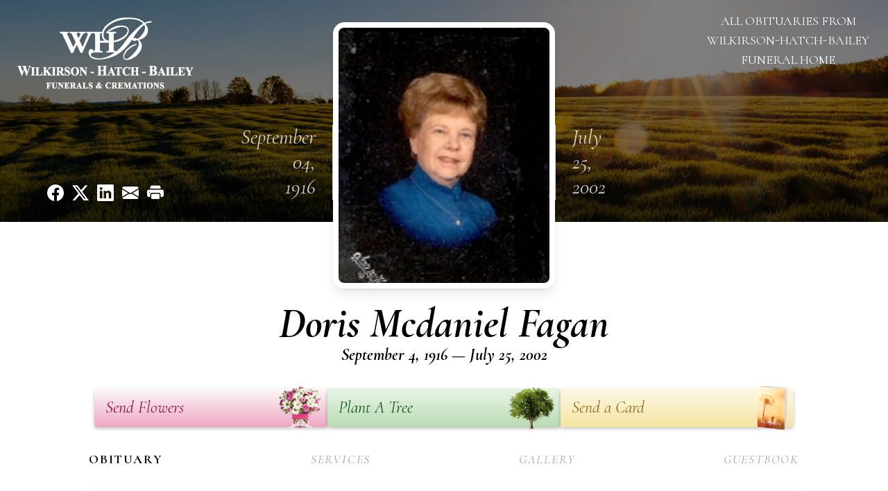

--- FILE ---
content_type: text/html; charset=utf-8
request_url: https://www.google.com/recaptcha/enterprise/anchor?ar=1&k=6LefW04qAAAAAPIBa40rIGg-nQirKL2uq-Y0q3Cv&co=aHR0cHM6Ly93d3cud2hiZmFtaWx5LmNvbTo0NDM.&hl=en&type=image&v=PoyoqOPhxBO7pBk68S4YbpHZ&theme=light&size=invisible&badge=bottomright&anchor-ms=20000&execute-ms=30000&cb=8fbezgwge4o6
body_size: 48788
content:
<!DOCTYPE HTML><html dir="ltr" lang="en"><head><meta http-equiv="Content-Type" content="text/html; charset=UTF-8">
<meta http-equiv="X-UA-Compatible" content="IE=edge">
<title>reCAPTCHA</title>
<style type="text/css">
/* cyrillic-ext */
@font-face {
  font-family: 'Roboto';
  font-style: normal;
  font-weight: 400;
  font-stretch: 100%;
  src: url(//fonts.gstatic.com/s/roboto/v48/KFO7CnqEu92Fr1ME7kSn66aGLdTylUAMa3GUBHMdazTgWw.woff2) format('woff2');
  unicode-range: U+0460-052F, U+1C80-1C8A, U+20B4, U+2DE0-2DFF, U+A640-A69F, U+FE2E-FE2F;
}
/* cyrillic */
@font-face {
  font-family: 'Roboto';
  font-style: normal;
  font-weight: 400;
  font-stretch: 100%;
  src: url(//fonts.gstatic.com/s/roboto/v48/KFO7CnqEu92Fr1ME7kSn66aGLdTylUAMa3iUBHMdazTgWw.woff2) format('woff2');
  unicode-range: U+0301, U+0400-045F, U+0490-0491, U+04B0-04B1, U+2116;
}
/* greek-ext */
@font-face {
  font-family: 'Roboto';
  font-style: normal;
  font-weight: 400;
  font-stretch: 100%;
  src: url(//fonts.gstatic.com/s/roboto/v48/KFO7CnqEu92Fr1ME7kSn66aGLdTylUAMa3CUBHMdazTgWw.woff2) format('woff2');
  unicode-range: U+1F00-1FFF;
}
/* greek */
@font-face {
  font-family: 'Roboto';
  font-style: normal;
  font-weight: 400;
  font-stretch: 100%;
  src: url(//fonts.gstatic.com/s/roboto/v48/KFO7CnqEu92Fr1ME7kSn66aGLdTylUAMa3-UBHMdazTgWw.woff2) format('woff2');
  unicode-range: U+0370-0377, U+037A-037F, U+0384-038A, U+038C, U+038E-03A1, U+03A3-03FF;
}
/* math */
@font-face {
  font-family: 'Roboto';
  font-style: normal;
  font-weight: 400;
  font-stretch: 100%;
  src: url(//fonts.gstatic.com/s/roboto/v48/KFO7CnqEu92Fr1ME7kSn66aGLdTylUAMawCUBHMdazTgWw.woff2) format('woff2');
  unicode-range: U+0302-0303, U+0305, U+0307-0308, U+0310, U+0312, U+0315, U+031A, U+0326-0327, U+032C, U+032F-0330, U+0332-0333, U+0338, U+033A, U+0346, U+034D, U+0391-03A1, U+03A3-03A9, U+03B1-03C9, U+03D1, U+03D5-03D6, U+03F0-03F1, U+03F4-03F5, U+2016-2017, U+2034-2038, U+203C, U+2040, U+2043, U+2047, U+2050, U+2057, U+205F, U+2070-2071, U+2074-208E, U+2090-209C, U+20D0-20DC, U+20E1, U+20E5-20EF, U+2100-2112, U+2114-2115, U+2117-2121, U+2123-214F, U+2190, U+2192, U+2194-21AE, U+21B0-21E5, U+21F1-21F2, U+21F4-2211, U+2213-2214, U+2216-22FF, U+2308-230B, U+2310, U+2319, U+231C-2321, U+2336-237A, U+237C, U+2395, U+239B-23B7, U+23D0, U+23DC-23E1, U+2474-2475, U+25AF, U+25B3, U+25B7, U+25BD, U+25C1, U+25CA, U+25CC, U+25FB, U+266D-266F, U+27C0-27FF, U+2900-2AFF, U+2B0E-2B11, U+2B30-2B4C, U+2BFE, U+3030, U+FF5B, U+FF5D, U+1D400-1D7FF, U+1EE00-1EEFF;
}
/* symbols */
@font-face {
  font-family: 'Roboto';
  font-style: normal;
  font-weight: 400;
  font-stretch: 100%;
  src: url(//fonts.gstatic.com/s/roboto/v48/KFO7CnqEu92Fr1ME7kSn66aGLdTylUAMaxKUBHMdazTgWw.woff2) format('woff2');
  unicode-range: U+0001-000C, U+000E-001F, U+007F-009F, U+20DD-20E0, U+20E2-20E4, U+2150-218F, U+2190, U+2192, U+2194-2199, U+21AF, U+21E6-21F0, U+21F3, U+2218-2219, U+2299, U+22C4-22C6, U+2300-243F, U+2440-244A, U+2460-24FF, U+25A0-27BF, U+2800-28FF, U+2921-2922, U+2981, U+29BF, U+29EB, U+2B00-2BFF, U+4DC0-4DFF, U+FFF9-FFFB, U+10140-1018E, U+10190-1019C, U+101A0, U+101D0-101FD, U+102E0-102FB, U+10E60-10E7E, U+1D2C0-1D2D3, U+1D2E0-1D37F, U+1F000-1F0FF, U+1F100-1F1AD, U+1F1E6-1F1FF, U+1F30D-1F30F, U+1F315, U+1F31C, U+1F31E, U+1F320-1F32C, U+1F336, U+1F378, U+1F37D, U+1F382, U+1F393-1F39F, U+1F3A7-1F3A8, U+1F3AC-1F3AF, U+1F3C2, U+1F3C4-1F3C6, U+1F3CA-1F3CE, U+1F3D4-1F3E0, U+1F3ED, U+1F3F1-1F3F3, U+1F3F5-1F3F7, U+1F408, U+1F415, U+1F41F, U+1F426, U+1F43F, U+1F441-1F442, U+1F444, U+1F446-1F449, U+1F44C-1F44E, U+1F453, U+1F46A, U+1F47D, U+1F4A3, U+1F4B0, U+1F4B3, U+1F4B9, U+1F4BB, U+1F4BF, U+1F4C8-1F4CB, U+1F4D6, U+1F4DA, U+1F4DF, U+1F4E3-1F4E6, U+1F4EA-1F4ED, U+1F4F7, U+1F4F9-1F4FB, U+1F4FD-1F4FE, U+1F503, U+1F507-1F50B, U+1F50D, U+1F512-1F513, U+1F53E-1F54A, U+1F54F-1F5FA, U+1F610, U+1F650-1F67F, U+1F687, U+1F68D, U+1F691, U+1F694, U+1F698, U+1F6AD, U+1F6B2, U+1F6B9-1F6BA, U+1F6BC, U+1F6C6-1F6CF, U+1F6D3-1F6D7, U+1F6E0-1F6EA, U+1F6F0-1F6F3, U+1F6F7-1F6FC, U+1F700-1F7FF, U+1F800-1F80B, U+1F810-1F847, U+1F850-1F859, U+1F860-1F887, U+1F890-1F8AD, U+1F8B0-1F8BB, U+1F8C0-1F8C1, U+1F900-1F90B, U+1F93B, U+1F946, U+1F984, U+1F996, U+1F9E9, U+1FA00-1FA6F, U+1FA70-1FA7C, U+1FA80-1FA89, U+1FA8F-1FAC6, U+1FACE-1FADC, U+1FADF-1FAE9, U+1FAF0-1FAF8, U+1FB00-1FBFF;
}
/* vietnamese */
@font-face {
  font-family: 'Roboto';
  font-style: normal;
  font-weight: 400;
  font-stretch: 100%;
  src: url(//fonts.gstatic.com/s/roboto/v48/KFO7CnqEu92Fr1ME7kSn66aGLdTylUAMa3OUBHMdazTgWw.woff2) format('woff2');
  unicode-range: U+0102-0103, U+0110-0111, U+0128-0129, U+0168-0169, U+01A0-01A1, U+01AF-01B0, U+0300-0301, U+0303-0304, U+0308-0309, U+0323, U+0329, U+1EA0-1EF9, U+20AB;
}
/* latin-ext */
@font-face {
  font-family: 'Roboto';
  font-style: normal;
  font-weight: 400;
  font-stretch: 100%;
  src: url(//fonts.gstatic.com/s/roboto/v48/KFO7CnqEu92Fr1ME7kSn66aGLdTylUAMa3KUBHMdazTgWw.woff2) format('woff2');
  unicode-range: U+0100-02BA, U+02BD-02C5, U+02C7-02CC, U+02CE-02D7, U+02DD-02FF, U+0304, U+0308, U+0329, U+1D00-1DBF, U+1E00-1E9F, U+1EF2-1EFF, U+2020, U+20A0-20AB, U+20AD-20C0, U+2113, U+2C60-2C7F, U+A720-A7FF;
}
/* latin */
@font-face {
  font-family: 'Roboto';
  font-style: normal;
  font-weight: 400;
  font-stretch: 100%;
  src: url(//fonts.gstatic.com/s/roboto/v48/KFO7CnqEu92Fr1ME7kSn66aGLdTylUAMa3yUBHMdazQ.woff2) format('woff2');
  unicode-range: U+0000-00FF, U+0131, U+0152-0153, U+02BB-02BC, U+02C6, U+02DA, U+02DC, U+0304, U+0308, U+0329, U+2000-206F, U+20AC, U+2122, U+2191, U+2193, U+2212, U+2215, U+FEFF, U+FFFD;
}
/* cyrillic-ext */
@font-face {
  font-family: 'Roboto';
  font-style: normal;
  font-weight: 500;
  font-stretch: 100%;
  src: url(//fonts.gstatic.com/s/roboto/v48/KFO7CnqEu92Fr1ME7kSn66aGLdTylUAMa3GUBHMdazTgWw.woff2) format('woff2');
  unicode-range: U+0460-052F, U+1C80-1C8A, U+20B4, U+2DE0-2DFF, U+A640-A69F, U+FE2E-FE2F;
}
/* cyrillic */
@font-face {
  font-family: 'Roboto';
  font-style: normal;
  font-weight: 500;
  font-stretch: 100%;
  src: url(//fonts.gstatic.com/s/roboto/v48/KFO7CnqEu92Fr1ME7kSn66aGLdTylUAMa3iUBHMdazTgWw.woff2) format('woff2');
  unicode-range: U+0301, U+0400-045F, U+0490-0491, U+04B0-04B1, U+2116;
}
/* greek-ext */
@font-face {
  font-family: 'Roboto';
  font-style: normal;
  font-weight: 500;
  font-stretch: 100%;
  src: url(//fonts.gstatic.com/s/roboto/v48/KFO7CnqEu92Fr1ME7kSn66aGLdTylUAMa3CUBHMdazTgWw.woff2) format('woff2');
  unicode-range: U+1F00-1FFF;
}
/* greek */
@font-face {
  font-family: 'Roboto';
  font-style: normal;
  font-weight: 500;
  font-stretch: 100%;
  src: url(//fonts.gstatic.com/s/roboto/v48/KFO7CnqEu92Fr1ME7kSn66aGLdTylUAMa3-UBHMdazTgWw.woff2) format('woff2');
  unicode-range: U+0370-0377, U+037A-037F, U+0384-038A, U+038C, U+038E-03A1, U+03A3-03FF;
}
/* math */
@font-face {
  font-family: 'Roboto';
  font-style: normal;
  font-weight: 500;
  font-stretch: 100%;
  src: url(//fonts.gstatic.com/s/roboto/v48/KFO7CnqEu92Fr1ME7kSn66aGLdTylUAMawCUBHMdazTgWw.woff2) format('woff2');
  unicode-range: U+0302-0303, U+0305, U+0307-0308, U+0310, U+0312, U+0315, U+031A, U+0326-0327, U+032C, U+032F-0330, U+0332-0333, U+0338, U+033A, U+0346, U+034D, U+0391-03A1, U+03A3-03A9, U+03B1-03C9, U+03D1, U+03D5-03D6, U+03F0-03F1, U+03F4-03F5, U+2016-2017, U+2034-2038, U+203C, U+2040, U+2043, U+2047, U+2050, U+2057, U+205F, U+2070-2071, U+2074-208E, U+2090-209C, U+20D0-20DC, U+20E1, U+20E5-20EF, U+2100-2112, U+2114-2115, U+2117-2121, U+2123-214F, U+2190, U+2192, U+2194-21AE, U+21B0-21E5, U+21F1-21F2, U+21F4-2211, U+2213-2214, U+2216-22FF, U+2308-230B, U+2310, U+2319, U+231C-2321, U+2336-237A, U+237C, U+2395, U+239B-23B7, U+23D0, U+23DC-23E1, U+2474-2475, U+25AF, U+25B3, U+25B7, U+25BD, U+25C1, U+25CA, U+25CC, U+25FB, U+266D-266F, U+27C0-27FF, U+2900-2AFF, U+2B0E-2B11, U+2B30-2B4C, U+2BFE, U+3030, U+FF5B, U+FF5D, U+1D400-1D7FF, U+1EE00-1EEFF;
}
/* symbols */
@font-face {
  font-family: 'Roboto';
  font-style: normal;
  font-weight: 500;
  font-stretch: 100%;
  src: url(//fonts.gstatic.com/s/roboto/v48/KFO7CnqEu92Fr1ME7kSn66aGLdTylUAMaxKUBHMdazTgWw.woff2) format('woff2');
  unicode-range: U+0001-000C, U+000E-001F, U+007F-009F, U+20DD-20E0, U+20E2-20E4, U+2150-218F, U+2190, U+2192, U+2194-2199, U+21AF, U+21E6-21F0, U+21F3, U+2218-2219, U+2299, U+22C4-22C6, U+2300-243F, U+2440-244A, U+2460-24FF, U+25A0-27BF, U+2800-28FF, U+2921-2922, U+2981, U+29BF, U+29EB, U+2B00-2BFF, U+4DC0-4DFF, U+FFF9-FFFB, U+10140-1018E, U+10190-1019C, U+101A0, U+101D0-101FD, U+102E0-102FB, U+10E60-10E7E, U+1D2C0-1D2D3, U+1D2E0-1D37F, U+1F000-1F0FF, U+1F100-1F1AD, U+1F1E6-1F1FF, U+1F30D-1F30F, U+1F315, U+1F31C, U+1F31E, U+1F320-1F32C, U+1F336, U+1F378, U+1F37D, U+1F382, U+1F393-1F39F, U+1F3A7-1F3A8, U+1F3AC-1F3AF, U+1F3C2, U+1F3C4-1F3C6, U+1F3CA-1F3CE, U+1F3D4-1F3E0, U+1F3ED, U+1F3F1-1F3F3, U+1F3F5-1F3F7, U+1F408, U+1F415, U+1F41F, U+1F426, U+1F43F, U+1F441-1F442, U+1F444, U+1F446-1F449, U+1F44C-1F44E, U+1F453, U+1F46A, U+1F47D, U+1F4A3, U+1F4B0, U+1F4B3, U+1F4B9, U+1F4BB, U+1F4BF, U+1F4C8-1F4CB, U+1F4D6, U+1F4DA, U+1F4DF, U+1F4E3-1F4E6, U+1F4EA-1F4ED, U+1F4F7, U+1F4F9-1F4FB, U+1F4FD-1F4FE, U+1F503, U+1F507-1F50B, U+1F50D, U+1F512-1F513, U+1F53E-1F54A, U+1F54F-1F5FA, U+1F610, U+1F650-1F67F, U+1F687, U+1F68D, U+1F691, U+1F694, U+1F698, U+1F6AD, U+1F6B2, U+1F6B9-1F6BA, U+1F6BC, U+1F6C6-1F6CF, U+1F6D3-1F6D7, U+1F6E0-1F6EA, U+1F6F0-1F6F3, U+1F6F7-1F6FC, U+1F700-1F7FF, U+1F800-1F80B, U+1F810-1F847, U+1F850-1F859, U+1F860-1F887, U+1F890-1F8AD, U+1F8B0-1F8BB, U+1F8C0-1F8C1, U+1F900-1F90B, U+1F93B, U+1F946, U+1F984, U+1F996, U+1F9E9, U+1FA00-1FA6F, U+1FA70-1FA7C, U+1FA80-1FA89, U+1FA8F-1FAC6, U+1FACE-1FADC, U+1FADF-1FAE9, U+1FAF0-1FAF8, U+1FB00-1FBFF;
}
/* vietnamese */
@font-face {
  font-family: 'Roboto';
  font-style: normal;
  font-weight: 500;
  font-stretch: 100%;
  src: url(//fonts.gstatic.com/s/roboto/v48/KFO7CnqEu92Fr1ME7kSn66aGLdTylUAMa3OUBHMdazTgWw.woff2) format('woff2');
  unicode-range: U+0102-0103, U+0110-0111, U+0128-0129, U+0168-0169, U+01A0-01A1, U+01AF-01B0, U+0300-0301, U+0303-0304, U+0308-0309, U+0323, U+0329, U+1EA0-1EF9, U+20AB;
}
/* latin-ext */
@font-face {
  font-family: 'Roboto';
  font-style: normal;
  font-weight: 500;
  font-stretch: 100%;
  src: url(//fonts.gstatic.com/s/roboto/v48/KFO7CnqEu92Fr1ME7kSn66aGLdTylUAMa3KUBHMdazTgWw.woff2) format('woff2');
  unicode-range: U+0100-02BA, U+02BD-02C5, U+02C7-02CC, U+02CE-02D7, U+02DD-02FF, U+0304, U+0308, U+0329, U+1D00-1DBF, U+1E00-1E9F, U+1EF2-1EFF, U+2020, U+20A0-20AB, U+20AD-20C0, U+2113, U+2C60-2C7F, U+A720-A7FF;
}
/* latin */
@font-face {
  font-family: 'Roboto';
  font-style: normal;
  font-weight: 500;
  font-stretch: 100%;
  src: url(//fonts.gstatic.com/s/roboto/v48/KFO7CnqEu92Fr1ME7kSn66aGLdTylUAMa3yUBHMdazQ.woff2) format('woff2');
  unicode-range: U+0000-00FF, U+0131, U+0152-0153, U+02BB-02BC, U+02C6, U+02DA, U+02DC, U+0304, U+0308, U+0329, U+2000-206F, U+20AC, U+2122, U+2191, U+2193, U+2212, U+2215, U+FEFF, U+FFFD;
}
/* cyrillic-ext */
@font-face {
  font-family: 'Roboto';
  font-style: normal;
  font-weight: 900;
  font-stretch: 100%;
  src: url(//fonts.gstatic.com/s/roboto/v48/KFO7CnqEu92Fr1ME7kSn66aGLdTylUAMa3GUBHMdazTgWw.woff2) format('woff2');
  unicode-range: U+0460-052F, U+1C80-1C8A, U+20B4, U+2DE0-2DFF, U+A640-A69F, U+FE2E-FE2F;
}
/* cyrillic */
@font-face {
  font-family: 'Roboto';
  font-style: normal;
  font-weight: 900;
  font-stretch: 100%;
  src: url(//fonts.gstatic.com/s/roboto/v48/KFO7CnqEu92Fr1ME7kSn66aGLdTylUAMa3iUBHMdazTgWw.woff2) format('woff2');
  unicode-range: U+0301, U+0400-045F, U+0490-0491, U+04B0-04B1, U+2116;
}
/* greek-ext */
@font-face {
  font-family: 'Roboto';
  font-style: normal;
  font-weight: 900;
  font-stretch: 100%;
  src: url(//fonts.gstatic.com/s/roboto/v48/KFO7CnqEu92Fr1ME7kSn66aGLdTylUAMa3CUBHMdazTgWw.woff2) format('woff2');
  unicode-range: U+1F00-1FFF;
}
/* greek */
@font-face {
  font-family: 'Roboto';
  font-style: normal;
  font-weight: 900;
  font-stretch: 100%;
  src: url(//fonts.gstatic.com/s/roboto/v48/KFO7CnqEu92Fr1ME7kSn66aGLdTylUAMa3-UBHMdazTgWw.woff2) format('woff2');
  unicode-range: U+0370-0377, U+037A-037F, U+0384-038A, U+038C, U+038E-03A1, U+03A3-03FF;
}
/* math */
@font-face {
  font-family: 'Roboto';
  font-style: normal;
  font-weight: 900;
  font-stretch: 100%;
  src: url(//fonts.gstatic.com/s/roboto/v48/KFO7CnqEu92Fr1ME7kSn66aGLdTylUAMawCUBHMdazTgWw.woff2) format('woff2');
  unicode-range: U+0302-0303, U+0305, U+0307-0308, U+0310, U+0312, U+0315, U+031A, U+0326-0327, U+032C, U+032F-0330, U+0332-0333, U+0338, U+033A, U+0346, U+034D, U+0391-03A1, U+03A3-03A9, U+03B1-03C9, U+03D1, U+03D5-03D6, U+03F0-03F1, U+03F4-03F5, U+2016-2017, U+2034-2038, U+203C, U+2040, U+2043, U+2047, U+2050, U+2057, U+205F, U+2070-2071, U+2074-208E, U+2090-209C, U+20D0-20DC, U+20E1, U+20E5-20EF, U+2100-2112, U+2114-2115, U+2117-2121, U+2123-214F, U+2190, U+2192, U+2194-21AE, U+21B0-21E5, U+21F1-21F2, U+21F4-2211, U+2213-2214, U+2216-22FF, U+2308-230B, U+2310, U+2319, U+231C-2321, U+2336-237A, U+237C, U+2395, U+239B-23B7, U+23D0, U+23DC-23E1, U+2474-2475, U+25AF, U+25B3, U+25B7, U+25BD, U+25C1, U+25CA, U+25CC, U+25FB, U+266D-266F, U+27C0-27FF, U+2900-2AFF, U+2B0E-2B11, U+2B30-2B4C, U+2BFE, U+3030, U+FF5B, U+FF5D, U+1D400-1D7FF, U+1EE00-1EEFF;
}
/* symbols */
@font-face {
  font-family: 'Roboto';
  font-style: normal;
  font-weight: 900;
  font-stretch: 100%;
  src: url(//fonts.gstatic.com/s/roboto/v48/KFO7CnqEu92Fr1ME7kSn66aGLdTylUAMaxKUBHMdazTgWw.woff2) format('woff2');
  unicode-range: U+0001-000C, U+000E-001F, U+007F-009F, U+20DD-20E0, U+20E2-20E4, U+2150-218F, U+2190, U+2192, U+2194-2199, U+21AF, U+21E6-21F0, U+21F3, U+2218-2219, U+2299, U+22C4-22C6, U+2300-243F, U+2440-244A, U+2460-24FF, U+25A0-27BF, U+2800-28FF, U+2921-2922, U+2981, U+29BF, U+29EB, U+2B00-2BFF, U+4DC0-4DFF, U+FFF9-FFFB, U+10140-1018E, U+10190-1019C, U+101A0, U+101D0-101FD, U+102E0-102FB, U+10E60-10E7E, U+1D2C0-1D2D3, U+1D2E0-1D37F, U+1F000-1F0FF, U+1F100-1F1AD, U+1F1E6-1F1FF, U+1F30D-1F30F, U+1F315, U+1F31C, U+1F31E, U+1F320-1F32C, U+1F336, U+1F378, U+1F37D, U+1F382, U+1F393-1F39F, U+1F3A7-1F3A8, U+1F3AC-1F3AF, U+1F3C2, U+1F3C4-1F3C6, U+1F3CA-1F3CE, U+1F3D4-1F3E0, U+1F3ED, U+1F3F1-1F3F3, U+1F3F5-1F3F7, U+1F408, U+1F415, U+1F41F, U+1F426, U+1F43F, U+1F441-1F442, U+1F444, U+1F446-1F449, U+1F44C-1F44E, U+1F453, U+1F46A, U+1F47D, U+1F4A3, U+1F4B0, U+1F4B3, U+1F4B9, U+1F4BB, U+1F4BF, U+1F4C8-1F4CB, U+1F4D6, U+1F4DA, U+1F4DF, U+1F4E3-1F4E6, U+1F4EA-1F4ED, U+1F4F7, U+1F4F9-1F4FB, U+1F4FD-1F4FE, U+1F503, U+1F507-1F50B, U+1F50D, U+1F512-1F513, U+1F53E-1F54A, U+1F54F-1F5FA, U+1F610, U+1F650-1F67F, U+1F687, U+1F68D, U+1F691, U+1F694, U+1F698, U+1F6AD, U+1F6B2, U+1F6B9-1F6BA, U+1F6BC, U+1F6C6-1F6CF, U+1F6D3-1F6D7, U+1F6E0-1F6EA, U+1F6F0-1F6F3, U+1F6F7-1F6FC, U+1F700-1F7FF, U+1F800-1F80B, U+1F810-1F847, U+1F850-1F859, U+1F860-1F887, U+1F890-1F8AD, U+1F8B0-1F8BB, U+1F8C0-1F8C1, U+1F900-1F90B, U+1F93B, U+1F946, U+1F984, U+1F996, U+1F9E9, U+1FA00-1FA6F, U+1FA70-1FA7C, U+1FA80-1FA89, U+1FA8F-1FAC6, U+1FACE-1FADC, U+1FADF-1FAE9, U+1FAF0-1FAF8, U+1FB00-1FBFF;
}
/* vietnamese */
@font-face {
  font-family: 'Roboto';
  font-style: normal;
  font-weight: 900;
  font-stretch: 100%;
  src: url(//fonts.gstatic.com/s/roboto/v48/KFO7CnqEu92Fr1ME7kSn66aGLdTylUAMa3OUBHMdazTgWw.woff2) format('woff2');
  unicode-range: U+0102-0103, U+0110-0111, U+0128-0129, U+0168-0169, U+01A0-01A1, U+01AF-01B0, U+0300-0301, U+0303-0304, U+0308-0309, U+0323, U+0329, U+1EA0-1EF9, U+20AB;
}
/* latin-ext */
@font-face {
  font-family: 'Roboto';
  font-style: normal;
  font-weight: 900;
  font-stretch: 100%;
  src: url(//fonts.gstatic.com/s/roboto/v48/KFO7CnqEu92Fr1ME7kSn66aGLdTylUAMa3KUBHMdazTgWw.woff2) format('woff2');
  unicode-range: U+0100-02BA, U+02BD-02C5, U+02C7-02CC, U+02CE-02D7, U+02DD-02FF, U+0304, U+0308, U+0329, U+1D00-1DBF, U+1E00-1E9F, U+1EF2-1EFF, U+2020, U+20A0-20AB, U+20AD-20C0, U+2113, U+2C60-2C7F, U+A720-A7FF;
}
/* latin */
@font-face {
  font-family: 'Roboto';
  font-style: normal;
  font-weight: 900;
  font-stretch: 100%;
  src: url(//fonts.gstatic.com/s/roboto/v48/KFO7CnqEu92Fr1ME7kSn66aGLdTylUAMa3yUBHMdazQ.woff2) format('woff2');
  unicode-range: U+0000-00FF, U+0131, U+0152-0153, U+02BB-02BC, U+02C6, U+02DA, U+02DC, U+0304, U+0308, U+0329, U+2000-206F, U+20AC, U+2122, U+2191, U+2193, U+2212, U+2215, U+FEFF, U+FFFD;
}

</style>
<link rel="stylesheet" type="text/css" href="https://www.gstatic.com/recaptcha/releases/PoyoqOPhxBO7pBk68S4YbpHZ/styles__ltr.css">
<script nonce="v4fSYuIRcziDo9Xq7KbMyg" type="text/javascript">window['__recaptcha_api'] = 'https://www.google.com/recaptcha/enterprise/';</script>
<script type="text/javascript" src="https://www.gstatic.com/recaptcha/releases/PoyoqOPhxBO7pBk68S4YbpHZ/recaptcha__en.js" nonce="v4fSYuIRcziDo9Xq7KbMyg">
      
    </script></head>
<body><div id="rc-anchor-alert" class="rc-anchor-alert"></div>
<input type="hidden" id="recaptcha-token" value="[base64]">
<script type="text/javascript" nonce="v4fSYuIRcziDo9Xq7KbMyg">
      recaptcha.anchor.Main.init("[\x22ainput\x22,[\x22bgdata\x22,\x22\x22,\[base64]/[base64]/bmV3IFpbdF0obVswXSk6Sz09Mj9uZXcgWlt0XShtWzBdLG1bMV0pOks9PTM/bmV3IFpbdF0obVswXSxtWzFdLG1bMl0pOks9PTQ/[base64]/[base64]/[base64]/[base64]/[base64]/[base64]/[base64]/[base64]/[base64]/[base64]/[base64]/[base64]/[base64]/[base64]\\u003d\\u003d\x22,\[base64]\\u003d\\u003d\x22,\[base64]/[base64]/Ci8KDw7TCmjnCgBE6w4nDlsKuTMKEw7LCmcKaw6nCtXrDjRILDMOmCWnCtkrDiWM3BsKHIBY5w6tEKg9LK8OqwovCpcK0RsKew4vDs1IwwrQswqrCsgnDvcOIwoRywofDqijDkxbDrUdsdMOfIVrCnivDkS/Cv8O5w7Yxw6zCpMOyKi3DpRFcw7J4RcKFHWvDny0oYUDDi8KkUlJAwqlkw79jwqc0wot0TsKLMMOcw449wrA6BcKMYsOFwrk2w4XDp1p5wrhNwp3Dv8KQw6DCnhllw5DCqcObM8KCw6vCq8O9w7Y0Rx0tDMO1XMO/JiknwpQWAMO6wrHDvygeGQ3CqMK2wrB1OcKAYlPDjcKEDEhUwqJrw4jDglrClllCMgrCh8KoEcKawpU9ehRwORA+b8Kgw51LNsO5CcKZSxh+w67Dm8K0wrgYFGzCsA/Cr8KNNiFxZ8KKCRXCuUHCrWlUZSE5w4PCucK5wpnCuEfDpMOlwqkoPcKxw4XCvljClMKub8KZw48mGMKDwr/[base64]/DgcOJdg/CmW/[base64]/DgibDtMO0wr7DhcOfw6PDmB/DgSkfw7jCkivDsWkIw4bCscK8XsK5w5LDjcOYw4Ydwpd2woDCilwWw79qw79nU8K3wpDDgMOOE8KYwrHCoxnCj8KTw4rDl8O1dHHCs8Ovw6wyw6Nrw7IKw7Mbw5vDgXDCr8Oew4fDicK4woTDqcO1w51fwpHDlA/DvVgjwr7DuATCk8OOKy9jXDrDvGPCvlkkPF0cw6/[base64]/Cl2bCsk8owqrCkcOOw6sVw5sUwqvCncKww5QXTMK6EMOKRcKYw6nCvH0Yankcw4/CjCspwpHCkMKAwptqacOqwohbw4vCtMKmwoB9wqEyFFhdNMKCw7JBwrhjWVnDj8OZfRk6wqknCE/CpsOAw7xNO8Kvw6jDi3cfwrRuwq3CrnfDs0dNw7TDhTscWkBjIUFtecKvw7QTwqQfccO0wrAGw4VDcCnCmMKiw5dPw4MnUcOxw5rCgww1wrjDqVjDoSBUGUg0w6QXe8KgAsKdw6INw60uNsK/w6rCjnjCgCnCsMOOw4PCuMOsRgfDjhzClCJ2wp47w4ZNFgkkwrPCusKiJ3RUUcOnw6gubH0jwrpKHzTCvQJWQsObwpYhwqBdBsOjd8KrZh00worCngZLEgY6R8Khw4IccMOOw4nCm1xjwo/CjcO3w49jw419wrfCqMOmwofCjMOpBWzDncK2w5JcwqFzwq9lwrMMS8KIL8OCw7EUw4M+PQfDhE/CrMK8DMOQZhEYwpo9TMKneivCijwpRsOPGsKHfsKnWsOcw4PDnMOUw6/Co8KELMO/YsOiw7XChWI6wo7DpT/DgcKlbWDCpmwpHcOSeMOqwqvCiSUoZsKGFsO3wrFnccOTejQGWw/CqQglwonDi8KYw4Zawp0nAlJJFh/Cs2rDgMKXw44KflpxwpjDqzfDr3Z9RyAtSMOZwopkAzV0LsO9w4XDqcOxbsKLw51XD0MqL8O9w5c6MMKHw5rDtsOSGMOfJgZuwojDo1HDsMOJCQrChsOdXkc/w4TDvFvDm2vDhlEuwrFUwq4Kw4tlwpLCmSjClwXDtCRiw5AFw6Anw6/DjsK5wr/CtcOGMm/Cu8Ouez4pw753wrNBwrR6w4AnDWl6w6HDgsOrw6PCu8KiwrVIXHNYwoJ3fFfCk8OYwqHCgcKTwoo/w70uHkhAAAFjRXdzw7hiwrzCq8Klw5nCiCbDmsKSw6PDs0ZPw7tEw7Jaw7jDvQ/[base64]/NHjCtcOYWMOaeiE7CsOpY38gI8OMwrUtw73Dmk3DugbDvg9mOFwON8KIwpDDtMKxR13DvcOwMMOzGcOZwozDihRtRT1bwo/DqcO0wqNhw5LDsGDCsiTDhHJYwojClGDDvzDCnltAw6ERODN8wqbDhRPCgcKyw5nCkALDo8OmLcOUOMKUw44+f0VFw4llwqwaZUvDoWvCrwjDk3XCmjTCrsKTBMOrw5RswrLDgELDmsKdwp5owoPDhsOhFThqD8OcLcKiwoAEwqI/w5Y4O2nClgfCksOiXADCh8OQJ1ZCw6tReMKUw5ghw5RpVGcNw67DtTvDkxbDjcOTPcOfI2zChwRIXMOdw5LCicOJwrLCnipmPCPDnm3Cl8O9w5LDjyHCjjbCj8KHYyvDr3fDmH/[base64]/[base64]/[base64]/K8K1aHpUWwJfPwLDlFwow6MqwqHDrwZvV8KzworDosOhO8Otwo53LmcyH8Oywr/CmiTDuhPCrMOGXENTwoYOwoFPWcKicHTCpsOYw6nCgw3Cm0N2w6/Dt13DhwrCggJDwpvDrcOmw6Mkw58MI8KiN3jCucKmPMO1wp/DiwQcwo/DjMK0IxoWUsOOAEYYE8OYeWvChMKVw7XDizgTExhdw5/CusO+wpdmwpnDnQnCqRY7wq/Cgg1sw6sRVBt2XQHDksKZw6nCg8KIw6EvJCfChiVwwqsyF8KLQ8OmwonDlCJWdDbCtnDDh3QUw6QDw57DtStYQ2RGBcKMw79qw7VQw7A4w7vDtz7CjAfCqMKiwrrCsjAub8KPwr/DiBIFTsOjw5nDssK5w5XDsWnCmWlZWsOPUMK1A8Knw7LDvcKvXg9WwqrCrMOgJW0DMMOCFjPDvD1WwpdSQEhNdcOvWFDDjFzCl8OeCMOCAVLChEQlQsKUIcOSw5LCrQVzY8OIw4HDtsO/[base64]/XsKNfcKkNFpGw5Baw5lWw4stLA8geWjCly7Ci8OMJjUfw7bCl8Kyw7PCkUtcwpMswqfDvk/[base64]/Dg8K+wo8EGWdLwoHDphh9GMKqwrA1H8KgH1DCuyHDkH7ChmEYLx7DrsOwwphiOsOkHhrDv8K6H11jwonCvMKowr7Dg2/DqV9+w64AfcKfOsOsS2RMwp3CiV7DtcKfdz/[base64]/[base64]/Cm8OKwrwiQAbCsV3Cu3QjwokoTMOXW8Okwp85dGovEcOEwpsuMcKSbhzDhBTDrxgkKm8+ZcKZw7l9fMK1wrhIwqo0w4rCqE9Xwo9RXBXClcOhacKNU1zCoghLBBXDl33CocK/c8OLDGUoQ0/CpsOtw5bCtXzCvCgIw7nCtRvCr8OOw43Dn8OoBsO+w7vDq8KlRDE1IsKowoLDuEQtw6rDo03DiMKwK0PDsA1MU2cHw4XCtk3Cv8K5woXDnF1Uwoktw7N0woEEXnnClQfDn8Kaw63DpcKPe8O5SmJoPS/DnMKWQjLCunBQwoPCoigRw6Y7JkpgUAB6woXCj8KHDwoWwpfCo1tiw7cDwrjCrMKCfwvCisK2w4DClWbDk0YHw5XDg8OAAcKfwo/DjsOfw6pdwrRoBcO/[base64]/CrMOoQMOcdC8dw444wo7CuMO5DsOrPsOIwqHCoCLChUodw5nDkgHDrBVpwozCgCRUw7xIcHwFw6Qvw4lIDG/DmAzCtMKNw4nCuTTCsMKSHcOTLHQzKsKzN8OywpLDi1rDmMKPZ8Kqbh7Co8Khw57DncKJKk7Cl8OKXMOKwrVYwoPDn8O4wrDCpsOoQgjCgnHDl8KKwqoawq7CnMKEEhQBKl1Gw6bCo2FKCwnDm2thwq3CssK1wq5GUcKNw7xZwpp/woQyYxXCpcKwwp56bcKLwqcgbMOAwrttwr7CjSJqGcKgwr3CoMO/w7V0wpfDozTDvnosCTV9dBDDvcKpw6QbXl87w4rDj8Ocw4LCoH7Cm8OaVGwbwqrDuzwkPMKXw67DnsKeXsKlW8Ofwp7CpEh5ESrDkDrCs8KOwrDCk2DDj8OHHhnDj8Klw5gOBH/Ck2jCtCHDqirCiRcGw5fCjHpVZhQbaMKVFUYXAHvClsKAeCUqZsOvS8K4wps9w4B3esK9bloywprCk8KuPhzDrcKIBcOrw6JPwpsXei9zw5XCrVHDnihyw7QDw6g/G8KrwpZRLAPCnsKCSn4Zw7TDl8K1w5vDqMOuworCqUXCgQ3Cnk7Dq0jDhMK1fEDDs3J2LMKyw5h4w5DCrkPCkcOQF2PDp2/DmMO2R8OdFMOYwpjCkXd9w658w4hDVcKUwrwIwpXDtzfCm8KtAWTDqxw0Z8KNT2rDklMdIUNEG8K4wrHCocOEw7x/N3zDjcKDZQRhwq8wEGrDgVfCrMKZHsOmWsOBXsOhw7HCuzPCqknCu8KUwrgaw6hUZ8Kkw73CuVzDhAzDkQjDrXXDoXfCrm7ChHpzBljDpgRbaBR+FMKvYGvDgMOXwqDDqcKHwpBWwoRow7PDqG/[base64]/DusK1SMKVwo3DiMKeZgl3w64LdAdzwqVAw4LCj8KWwoLDqS7DpcKWw5pXUcO8aG/CjMOvWmR7w7zCv3zCvsKRD8K7VHxUfWTDi8O9w6TChHHCgyHDvcOPwqZEdcO3w7jCkgDDlwcow4ZJV8OywqTCscKIw4vDvcODcj/CpsOgJRvDo0tCLcK/w6kGL15Afjg+wplUw5c2UVQSwpjDgcO/T1DCuzkkT8KLQF3DvMKjWsOrwpsxNnPDtsKhVXnCl8KEJW5NecOIFMKhAMKUw6bDu8OEwpFuI8O6CcOHwpsbJW3CiMKJT1fDqB5ywrttw7dINifCpHkmw4ZReg3DqhTDnMO/w7Yqw75CWsKmTsKbDMO0dsOdw6TDk8ONw6PCvmw1w5EBKH1sDCtHF8ONSsKfIMOKQcOreVkGwoZEw4LCmcKjH8K5d8OCwp5KLsOHwpY8w5nCusO7wr1Iw4UpwrfDuzcUaw3CkMO/V8K2wovDvsKyFcKaSMOMa2zDrcKzwrHCrAx+wqrDpcKfaMO3w5cOW8Osw7PCmTN5Jl4Ow7E+Q3nDk3Bsw6XClcO4wpQzw4HDvMOOworCkMK+GXfCokXCsy3DpMKcw5VsacK+WMKJwqR7AU/[base64]/wovCssOjwp/DvcKjwqp/OsOswqQawqzClid1QRI3EsORwp/[base64]/DhBXCo8KQwp0KVMKpK39fwo7Ct8O1w77CqgzCnWN9w53DmAoVw55qw4zCk8OsFzbCgcOJw7JMwpjCrUcscTfCjkbDmcKsw7PCpcKVMMKaw7BgXsOkw4DCl8O+ZirDkRfClUJLw5HDvxfCo8K9KmZEO2fChcOHAsKSbR7CtALCjcODwr5Swo7CgwPDtmhYw7PDgn/CpHLDpsOiScKPwqLDt3U0CkTDqmgZA8OjRsOke0AkIWbDpWs3fUfDiRcWw6c0wq/Ct8OuT8Odwo/CncO7wrbCk2M0A8K7RkHChSsRw7rCucKfXnwPZsKowrQfw68rBg3DhsKzXcKJSl/CrWDCrsKdw79nP2gBfmt1wp1wwqZywqfDr8Kuw6/CthXCli9OZsKqw6Y+dTLDocONwpgTdzNnwp1TQsKNbFXDqQAewoLDrzPCuFI2RFRQEDTCu1Qmwq3DssK0AxFnZcODwppsGcKzw4jDlBMwS2AXFMOjMcKwwovDrcO/wpMAw5fDogzDvMKrwol+w5taw7FeSGrDuw1ww6HCnDLCmMKABMOnwqdmwozDuMKFbsOrP8KCw5pSJ1PCmjcuP8KSWsKAPMKCwrYMMVDCucOna8Kdw5LDpMKfwrksPwNXw4/Cj8KnAMO1wo0zTVbDviTCocKFQcKhAmpXw6HDr8KuwrwNa8OTw4FEHcOYwpBGGMKtwpobW8KEOGhpwrkZw5zCm8KfwpLCg8K/WcOFwqXCjHtcw53Cp3HCucKJf8KacsKewokKUsK1H8KLw7VxFsOgw7jCq8K3RUAFwqx/C8KWwqlEw5BJwp/DkBnDgWvCpsKTwrnCm8KIwozCpgPCmsKIw7/CgMOpbcOKfGgAen1pK2vDt1klw5XCjHbCvMOFVBYIUMKvURLCvzfCjWTDjMO5csKFVzbDqcKxeHjDmMKAL8OBVhrCmnLDiVnDtzZMccK1wolKw7/DnMKVw4jCn1nChXB3NCxtLD5SDMOwPTxlwpLDk8KdNjFFH8O3Lit3wqvDr8OEwoZKw4nDhlbDqz/Cl8KnFnvCjnYXCCxxJk8Xw7Egw5TColLCm8O0wpfCiA4Iw6TCghkRw7zCsBckZCzCmHzDmcKBw5kow6bCksK3w7zDhsKzw519BQBNIsKpGXUtwpfCssOPNMOFAsOfHcKTw4/[base64]/CiCccwr/CmcKsw4PDlQUcJVdxwq99IsKvwp8JwpXDm2nDjUnDjXhJWArCu8Kzw4bDkcKrUzLDtFzChmXDiwXCv8KXbMKNJMOzwqBMKsKew6Bla8OjwrBqMsK3w5Nufm1ofHvChcKlEhrCrxbDqm/DuD7Dvk8xd8KKYlQMw7LDoMKIw6FQwrVMPMOXcxbDmQ/CusKrw5ptaBnDvMOwwrAZRsOawpXDjsKWTcOLwq3CvRswwrLDqWh5LMOYwrzCtcOxA8K+AsOdwpUAVsKlw7xmesKmwp/[base64]/[base64]/aRMgw7QbNMKRw5smwoB7wrkYWsKfLMKDwr5jcAhIEG/ClTxoK27Dt8KQBsKAPsOTAcKfBHMxw5kdaXrDo3LCjMK/wobDhsObwrdwPFbDlcOTKEnDs1ZIJgR7OcKHFcKLfsKww43CvBjDn8Kdw7vDkUNZOTVMw47DncK5BMOTO8KWw7Q4wr7Cj8KnZsKZwqA7wq/DoAcbOyhawpjCtkJ3TMOEwrkPwo7CnMOlSjR0DMKFFQ/Ds2fDnMOtCsKHGV3ChcOvwqHDrjfCk8K+Tjs3w7dpYTbCnHU9wqN6A8Kwwrl4FcOVZSbDk0prwqQ4w4TDgGJqwqIJJcKDfkzCuC/CnSBQKmJ3wrhXwrLCvGNdwrRow4tneyvChsO0NsOOwpXCnGwIZgxkT0LCvcOXw7fDksKDw61UYMO5NkRbwq/DoT5Ww7zDqcKlNy7Dl8K0wpBBBV3CrUVKw7YvwoPDhlQzVcO8bkRww4kMFcK1wo4HwoEcSMO0a8Kyw4R5AwXDgmPCt8OPB8KODMKDHsKww7nCqcKuwrUQw5PCrkAkw5XDrgXCtk5vw54Ra8K3UCTCpsOCwqfDsMO/[base64]/[base64]/wqcCCMOXw7YZwrLDnsOdVU8XbsK8w714XMOnWGfDpcOnwq4JPsORw4PDkzbCkCsEw6U0woVxWcK8UsKzZgPDoRo/UsKcwovCjMKsw7HDlcOZw4DDiSDDsUTCjMK0wp3Cp8Ktw4nDjgDDt8KTO8KrSETCisOswrHDtsKdw5HCgsOYwqorcsKcwqpKewspwrE8wqIaA8K/woXDrkrDksKRw4/CucO4PHNxwr02wpHCssKnwqMQG8KURkLDo8OfwpfCq8KQwpDCpH7CgF3DoMKDw4fDjMO3wpVYwo5BOcOxwqAPwo1wTsOXwqEIUcKVw4FnNMKfwqp4w5drw5TCsB/DtRHCnnHCnMOJDMK3wpF+wonDtcOEKcODOT8SA8KGXw9UdMOqIMOMccO8LsOFwrzDkW/DvsKmw5/ChjDDiD9aahHCowctw61Nw4Y4wq/Cjy/[base64]/w4nDtMOtw5/Cn8K5eSZ0w6LDhm3DjMO0woQgS37DvsO/[base64]/IS89w5w3OXXDsCwcBinCqDNfw4RswohQFMOJbcO+wojDo8KzacKOw7QzOAMxR8KhwpvDnsOtw7dDw6gtw7zDs8KyAcOOwp4FD8KIwqADw5fChsO0wo5ZCsKgdsO2ZcOCwoFGw5ptwoxAw4TDkXYdw5fCrsOew5R1EcK6Fg3CkcKSeQHChHvDucODwpbCsRhrw4/DgsKHRMOVPcOBwogrVXZqw7fDhsOuwocWcVDDscKMwonDhFAww6TCtcOQV0nDkMOfIhzCjMO9FxDCslEswpjCsxXDhmkIwrtkfcO6DGMkwoDCnMK/[base64]/CmMO4wqXCsAHDpBdhwpzDu8KoHSRUWHbDj3pfw4PCgsKqwq/Cr27Cm8KbwpZqworCqsO0w4JFWsOjwpvCqR7DtCzDoHZRXDXCo0sTaSoLwp9zQ8ODByoDVVbDs8OJw7ouw65aw47Cvh3DjEvCscKJwr7Ck8OqwpULSsKvXMKsGBFiLMKhwrrCsxNHblLCl8KoBEbCucKQw7Ilw7LCsU3ChkfCvFTCsA3Cm8OHacK/U8OJMsOZBMKySy0/w585wrRxX8OMJMOQHCoMwpTCr8OCwqvDvBRKw6AFw4vCmcK5wro3QMOrw4nCoBbCkEXDn8Ovw6RsS8Kswp8Jw7LDr8KJwp3CoirChT0BDsOvwqlkSsKoGsKyRBNUWW5XwpfDsMKMYVEtc8OLwpAKw7MEw7xLIxJ2GTgGN8OTYsOjwpfCj8KLwrfCqD/DsMOSFcKhJMKkHMKuw4fDpsKTw77CnT/Cpzo5HXt0cnvDmMOYBcOfFcKKYMKQw506LEB0UGXCqwLCsFh8wrLDhTpOK8KLwqPDr8KSwodJw7VywpnDs8K7wozChsKJH8KQw43DnMO+w6oAdBTClMKuw6/Cg8OzJGrDlcOQwprDuMKsEwnDhT4bwrZdEsKswqTDkwBpw7pndsK/aWYKH3NAwqzDp0JpJ8OTcMOZDDU8X0JtM8Ogw4DCscKgfcKiIi5NL2fCrCgSeW7Cq8KVwonDul3DiFnCqcONwqLDsn3Cmw/[base64]/DmMK9w7zDhFEJw4XCh8K9wqZ5wpRdGMOow5/CocKlMMO5E8K1wrzCjcKQw7RVw7jDjcKCw41UR8KuQcORFcOdwrDCo0rCgMO3CDzDiHfCnggVwp/CqMKrUMKlwrUew5s/JFdPwpsDF8OBw4YDDTQZwrEyw6TCkGDCu8KCNHEcw5/DtBVrIsO1wq7DtcOUworCsU/[base64]/Dn8KPw6QJwpXDicO0w6bDsVHDisK1w77DnTTCqsK5w43DhsOQEGnDnMKtG8OmwqItWMKcKcOpMMKqEWgFwqk9f8O9PjfDnXTDq3jCjcO0ShjCjGbCh8OvwqHDpX3CocOFwrc8N1F3w7NxwpgQw5XCisOCX8KxMsOGf03CtMKiRMOuQwhUwozDv8KkwrzDncKXw4/DpcKaw4ZkwqHDtcOLTcOPAsO+w4tpwqccwqYdJG7DkMOLb8Ozw7QWw7xvwpo7JCtbw4hhw61+LMOqCkdiwrnDu8O3wq3DnsK7dyHDsyrDt3zDsH/[base64]/[base64]/UAIjwpPCp8OWdsKzw57CoMK2w6MEPcOyMmpHwqUfKcKBw4Jhw6EdIMKcw5EGw7o9wr/DoMOACTrCgT3Ci8OowqXClHdZWcOvw7nDuAAtOk7DhHUVw6YRMMORw4IRRFvDmMO9DxILwp5yT8O8w4bClsOOKsKYccKEwqDDlMKhTBFrwrYfY8KVWcO/wqrDin7CmsODw5rCqiNKaMOkCEvCokQ2w4RwUHkNw6jCgFhLwqzCncO8w5dsVcKewq/CnMKhGMOEw4fDpMKdw6nDnhbDsGcXZFrDi8KMM2lKwqLDm8K3wrlrw5zDtMO3w7DCkm1NXFUdwoVnwpDCnzp7w4AEw6lVwqvCi8O3dMK+XsOfwo7CjMKowojCj0ZCw4/[base64]/[base64]/DiG7DpcOeKV/CoSZCPmTDsynCt8OjwpXDtcO4A0nCuicRwqzDmysbwpbCuMOhwopIwqzDmAF1WArDgsOTw4VRHsOjwoLDgWrDp8OwGDTCkEUrwoHClcKhwoMFw4QAYcKXVTxhXMK/w78tVcOESMOdw7nCisOBw4rDkTFgOcKJSMKeUAbCoHxHwogKwok1W8OSwr/[base64]/[base64]/CtzM2w4zDjhTDvH3CsATDujbDr0gUwpPDhxXDl8O/[base64]/CjcOMw7kww47DlCBswpvDjcOawrzCicODYStDB8OqT3zChsOIPcK0KwfCvHNtw7nCrsO4w7jDpcKzwogjesOIDz/DhMOXwrwbw6PDrU7CqcKaY8KeOcOTXcORb2dcw7pwKcO/d2HDtMOIUSzCkF3CmG1qVMKDw5MywrUOwppGw4s/wpIow50DC14uw51wwrVeGEjDvsKCJcKwW8K+ZcKVfsOXQlzDmCFhw4l0YlTCvcOFNiACAMKgBBDChsOoNsOpwrnDmMO4QDfDsMO8GBHCpcO8w4zCvMKyw7UHTcKfwoAOED3DnTTCj0/Ch8OxYsKxfMOPUXUEwr3DmgsuwqjDrBIOQcOGw5dvWXA6w5vDsMOsBcOpCxkLYW7DicK2w5hRw7HDgmvDkmXCmAXDsW1xwqfDt8Orw5wEGsOBw67CqsKbw6EVfcK+wpTCoMK6RcOTb8O6w7FlEjhgwrXCklrDrMOAdsOzw6Y1woZ/H8OIcMOvwo4bw6gxVSHCogZ8w63CvQVPw5k+PwbDmsOLwpLCmALCsWdOWsO/[base64]/CsSjCkMK0wo7DocOOIy4ZVcOAZyvCmcOpwrkrwp/CscO3B8KawoDCtcOWwqwnRMKEw4MiXmPDjDYEWcOnw4nDoMK1w7gNWy/DnC7CisKfZVbCnm1SeMKVOV7DgsObYcOHHsOww7RfM8Orw4PCjMKUwpvDoAZ6MwXDgSYLw65Bw7ErZsK8wpfCh8Kpw4g+w6fDvwUnw4HCj8KPwqnDrHIlw5BHwr9xOcKhw6/CmRDCiGXCqcOqc8Kyw4TDg8KPCMOPwq3CosOcwrE+w71pemrDssKlNh1owqjCt8O6wprCrsKKwqlSw6vDvcOBwqEvw4vCr8Oqwp/[base64]/[base64]/CpT0rw4svwrk8NcKxeUw0wq3Dq8OBQmRPwrYEw5DDsmhgwrbCrlUrbCTDqBUWe8Oqw4HDvEc4EMKceRM/NsK+bQMAw7/DkMKnIhzCn8KHwqrDmwtVwqvDqMO0w6A/wrbDvcORFcOACAVWwpnCrD3DoGEvwrLCt1U/wqfDpcK1Kl86PcK3LVFoKirCv8KMIsKfwpXDisKmUWlnw5x6GMKiR8KJVsOPA8ODIcOIwqzDlsO/DH/CvE8gw5nChMKFbcKFw4hTw4PDusOcCT1pEcOKw5rCtMKAZgsqWMO0wo9iw6LDqEvCncO4woNXTcONQsOyBMK7wp7Cl8OXZVF+w6Qzw6wBwrTDinbDh8KBGsO7wr/CiHk7wrM+wphHwpkBwp7CoHLCvETCkS4Mw5HCicOMw5rDpBTCiMOTw4PDi2nDgxLCuy/DrMOVfUnCnRTDqMOTw4zCk8KiFsO2dcKLJcKABsO6w4HDmsOzwqXClEtnADgcakBpdcKJKMObw6nDscOXw51ew6nDnVEwH8KMZgRxCcO9FGBOw7ARwoUBNsOPY8OxEsOEUcOjKMO9wo0JICzDkcOIw698Z8KnwrE2wo7Cm07Dp8OlwojCicOwwo/DvMOvw7klw45YYMKtwpJNdE3DgsOCIsOWwrAIwqfCiAbCpcKDw7PDlX7ChMKJaB8cw4bDnxEVWWVueg1sSStHw7zDnQYpA8OmHMK7Cz9EVcKewqLCnRd3dm/[base64]/KwPDqEsQw79Ww4PChMKFBcKjw6HDrkptwqbCpsOzwrxHfmTCusO2LsKUw7fCvyrCugk3wrMUwo44w5JvARPCp2sqwr/DssKUNcKgRXfCncKpw7hqw7LDkiEBwpNEISDClVjCshgzwqwxwrFSw4Z8KlbCjsKlw7EeTwtEdWwBfHJvbcOsUyEMw7t8wq7CvMOVwrAyGnF+w54aZgIkwo7DucOOCU/Di3lKFsO4b0FxWcOjw7bDncOuwoc+DsOSTn5gAcKqdcOpwr4QaMKHYR/Cq8KjwoDDrMOvZMO/UWrCmMKYw5/[base64]/CqT0cZcOcflV2WkzDusOww602woUcecO6wozCmErDjsOCw7hywqHCiE7CpTVic0vDlk4aSsKBN8KTDcOzWMOqFsOMTGHDmsKmBsO4w5nCjcKzJsKrw7EyBn3CtVzDjiTCsMOLw7RWKkzCnTLCmWFxwpB7w5pdw61UaVhUwqsRGMOUw4tzwrJzOXHDicObw7/DqcOWwo4+QSPDthwKG8OGAMOVw5kXwqrCgsOwGcO9w7XDilbDvzPComjCtmbDjMKUTl/[base64]/w4DDqF3CoElzKV7DpQHCpMKiwo/ChsO7w7bCsDs3wpnDiQLDpMOuw7XCvSYYw7obHMOaw5vDk081wqLDrcKIw7h8wpnDrFjDp0rDkE3CgcOCw4XDhiLDkcKGUcKUWQHCqsOdHsKvGmQLbsOjeMKWw5/DuMOoKMKaw7LDtsKNZ8Oyw59jw6TCgMKaw45mN2LDk8Oww6lAG8OadWfCqsOcNg7Dsz0FLMOlR3fDthAmWcO5E8ODSMKRX3ESdAkEw4nDmEFGwq04LcK2w4vCnMKyw71Iw6pPwr/[base64]/Cux3DjGxnIsKMYhnCsMKzemEYScOxw73DlsODGl5+wp7Dux3DhMKbwp3CrcOLw5E6wovCiRsqw6xcwo5zw58TXinCo8K1wokyw7tbPEEqw544M8OFw4fDvyZUF8OdU8OVGMKIw6XDi8OZLMKmaMKPwpXCqy/DlGHCunvCnMKhwrrDrcKZB1XDvH9/[base64]/CgcKbZBLDhMOTwrYUw4Fow6TCozMkS8K2Pxcwf2jCnsKPKj1xwqTDgcOZCMOkw7LDsWkBLMOrZ8Oaw5nDj2sQdivDlRhCOcK/SsOuwr4ONULDl8OoBhUybx5VHxkBMcK2Y1nDgRnDjG8XwoPDmHx6w5lCwo/CinnDuAh8FDvDocOxRDzDrnYcwpzDqjzCicOuccK9NCRcw7HDhW/[base64]/Dn2DCkA5mcEwuDEt/w7vDjMKNwoBbbsOjZsKLw7DCgmvCp8KTw7AzRMKFI1p1w6x+wpoGPsKvLC04wrA0NsKPFMOyWkPDnzlAdMKyCGbDkWp0K8OeN8Obwq5jScONUsKmM8OPwpg7DwVUbxPCkmbCti/Cr3djLE3Dh8Khw6rDu8KcE0jCn2HCqcKEw6rDsSvDn8Oww5p/Zl3CuVdsaEPCqMKVR2Nzw6HCscO+U1dMbsKhVE3Dt8Kjal7DnsO+w5pqN3lxKsOpIMK7HjU4P37DsF/ChgM6wp/Ck8KXwpcWCDDDmmABH8K9w4zDrDTDunbDmcKBfMKPw6kHPMKKZHlRw6o8G8OBFkRBw63DsXJufWdZw6rCvk8iwpkKw6AZWXEMUcKSw6Bjw4dMSMKjw4M9KcKTBsKlJQfDq8OHZA1Lw5fCvsOifCQbMDLDksOAw7R/DQ87w5AywqfDgMKnc8O5w6U1wpbDilnDjMKxwqrDp8OxasOxUMO7w5nDpcKjScKjS8KiwrbChhzDqmDDqW4MDG3DhcOUwqrDjBLCiMOIwpB6w5rCmQgmw73DoAURZcK8W17DkkHDjQ3DlCDCs8KKw5M/X8KFPsOoV8KFNcOcwp/Dl8OMwo9Cw4pbwp1ganLCm2TCnMKyPsOvw7kCwqfDr1TDkMKbMX8aZ8ORNcOreHTCrsOiaDwBasKmw4NYI1vDoEhJwoJFZsKPOHgHw7rDjhXDqsO5woVOP8OpwqzCtFkXw4QWesKhEjrCuH/DhlIbblvCrcO0w7bCimBYZGc1CcKKwr4jwoRDw7zDsTE0JyPCoR7DtsKgGy/DqsO1wp0pw5cUwpsNwpsGfMK3c3B/LsO4wozCmW0cw63DjMOEwqNiUcKpPcOVw6Iiwr7CtifCtMKAw7jCvcOnwr97w7PDqcKeKztXw5TCjcK/[base64]/DtEPCpH0ZVcOew6s3wrRjwr0iLQbCnMOGblUXCsK3dmgNwpotDynCvMKGwpNCTMOjwp4yw4HDpcK+w547w5/CuiTCrcOfwqwrw5DDtsKpwpAGwpEaWcKNO8KySWNrw63DocK9w4vDo0nDrCMAwpHDmk1lKMO8Jmcvw50jwrNLKz7Dj0V/[base64]/[base64]/Co8K1V8Kbwo9dw6HCsVkPwqBsw5HCtsK2cE50RyACwoPDkwTChEPCtlnDoMKLE8O/w4LDtizDtsK8TQ/DizhAw4klacKAwqzDk8OtVMOewq/CisKSLVzCsF7CvhLCuHXDgVdxw4Zfd8O2G8O5w5IsQMOqwoPCmcKPwqslCwzCpcKFCGAaDMKIWsK+XSnCgUHCsMO7w4hcH2TClgtuwqQaFMOzV3xwwrfCjcKUMsKlwpTClAZ/K8KNQVE9SMKrUBzDg8KbTmTDkcKbwolMacKdwrHDgsO0P3I4YjnDnlA1Y8KXMDrClsOyw6fCicOAS8Kcw6JjKsK7WMKEcUs/[base64]/w6U9WMOkwpLDmsOaDFp+YxjCgSUfwrIewplaHcKgwpPDqMORw58Fw7k1VB8bSk7ClMK1Ij7DhsOtRcK+ajTCgsKaw4fDscOQEMO/[base64]/Cjj/Dl8Ofw5JcVEsvdcK+w5fCtcKVwphOw6JLw5chwrh3wqsew4cTJMOpAxwRwpPCn8KGwqTCrsKeJjE8wo/ChsO/w4BATQrChMOEwqMcTcK6UCl8MMKmBghww6JTHMO1NAB5UcKkw4Z3HcK3fRPCnWk8w5xlwoPDvcOBw4zDhVvCtsKJIsKdwobCksK7UnHDq8KywqjCvADCvlc2w7zDr1wkw7dGODHCp8OdwrXDulDDi0HDhsKUwplBw65Jw648wokowqXDtQpuEMKaZMOBw4jCnBssw4F/wrR4NcK8wrrDjW/Co8KEQ8KjI8KNwofDsEzDrQtiwrfCusOIwp0nwoxtw6nCgMO4QibDqmZ9H27CtBXCjCjCkStUCg/Cs8OaDC9kwqzCpVDDvsO3I8KaEy1fIsOAAcKyw6TCsDXCocKPDMO9w5/Ct8KOw7VsPUPCssKHw7dQw7/Dq8OyPcKjX8Ktwr3DlMOawpMbeMOAXMKGT8OuwqcEw5NWR19ccVPDlMKoBWbDiMOKw75bwrPDrMKjQULDpnd9w6TCij4ab31eAMO4YsKbRzBxw43DpCcQw6zCkXNoPsK0MBLDjsOmw5V6wr19w4p3w6XCoMOawpPDtW/[base64]/CoxfDnApQwqvDl1wDMnbDkXJ/dz8rw5fDtcKfwrN2wpTCrcOdDcO4OsOjJ8KFJ0oLw5nDmz/Dh0zDhB/Ds0bCgcKufcOpdmxgJhBSa8OBw41hwpFBXcKtw7DDhlIzWhlMw4LDiBULdmzCtgQXw7TCmxUfUMKIS8K4w4LDnXZqw5g5wpDChMO3wonCux4/wrl5w5c+wpbCqBJww747IX0Qw7I9T8KUw77DugA2w4t4OMOEwpzChsOwwqjCuU1UdVUSPBbCh8KFXTfCqAA5I8OGdcKZwoNpw7/CicOEHEFzZMOaWsOLbcODw6I6wpfDpMOLEMKyH8O+w6hKdCZvw4cAwpJoPx8rA03CisO5a0LDvsK9wpTCvzTCvMK5wq3DnkwSciIlwpbDu8OrNzpFwqRIbzs+NUXDoyIyw5DCpMOkEh8/ZzNSw4LCiQzDmxfCp8K4wo7DtQB7woZ1w4QDcsOdw6zDhSd/wpIoBjlrw5wxc8OQJBXDhyk5w7EZw5nCnkxvPBJGwowFIsOIE1xhNcOTccOpJEVkw4jDl8KVwolXDGvDmDnCnkTDgX5ZNjXCiy3DisKcJsOawqMTGytVw6Y7OCTCrABiWQMdITlFOgYIwptuw4xMw7IJAMKeKMOscEnCjClOPwjCgcOsw4/DvcOLwrZcWMOpGlzCnVLDrmgOwqF4XsKrUAMow5A4wp/[base64]/DtMOHwqdLwokAV01rw6p3OMONS8O5wqkQwo3CucOqw4lmMhPCi8O8w7PChjjCqMKpA8Odw5bDncOQw4/Ch8KLw6zCmmkANWphXMOtbjnDlHTCkV8RT18lSsOlw5jDlMKxTMK+w6sSIMKbG8O9w6Qjwo5TccKPw4QIwoPCgEdocXcFwofCn1nDlcKTG0/CisKgw643wrrCpF7Dskcmw4MJAcKMwqUhwok+E2/Ck8Kcw4sCwpDDiQrCl1xjHmHDiMOnFAcowowrwq9oZyXDgBXDlMONw6AkwqvDrEM/w6A7wqBbNFfCm8KbwoAqwqw6wrNsw7Rhw49qwpo6cTkUw5zCoQfDv8OewqjDjlV9P8KgwoTCmMKZGw9LIxTCl8OHfwzDvsO1T8OGwp3CpBNSAMK7w7wNXcO/wp19EMKIL8K5Y243wonDn8O6w6/CqVMww6B1w6fCkTfDnMKZfx9Bw7ZMw4VqNzPDp8OHaUvDjxs4woMYw5IpUMO+TCBOw5HCv8KuJMK+w5RNw4lESDkYdC/DrVh2MsOmemrDtcOHeMKVUFcbDcOjDsOZw6fDsDvDmcO3wpYVwpFdKUVYwrPCtSozGMOkwrMjw5HCosKbExcuw43DrRRNwqrDoVxeF3XCkVfDhMOubm9Xw7HDmsOew6gzwojDm3jCiGbCjyLDvVoHZwbClcKAwqFPJcKlHRtww5ERw7d0wozDtBQsMsOEw4vChsKawr/Dv8KdEsOoN8OhL8KmbcKGPsKsw5bClsO/YcOFPEtBw4jCo8KBI8OwGsOdYWTCsU/CgsOowpnDscOUYQxIw6/DsMO6wppHw4nDg8OOwoXDlcKFDHnDiVfCjGDDt1DCj8K8LkjDsFQFUsO4w7QWL8OlRMO9w6olw6DDjFHDui44wq7Co8Okw5QtQMOsZBEgH8KRPVzCuWfDmMObaD1cZcKCRWYTwqBNPTHDl04JFXPCvMKQw7IESnrCoFfChH/[base64]/[base64]/DvjQWMHvDrhvDuEstwpYsKy5vBiAcPlTCqcK5acKMWcKxw73ConzDvh7Cr8OMwqHDo2NTw7/Cj8O6wpY9KsKfccOmwr3CoT/[base64]/wqHDkHHDrsKtw5I7w4kjwpwnwoXCjnABfcO7V2shGcK2w7cuPR8EwofCjRLCiSRXw4rDmUfDtWvCuUNrw7c4wqPDpHhULj/Cim3CmcKUw7phw6JJQ8K6w5bDqW7Dv8OVwplaw5fDisOjw6jCsX3DksO0w55HbsO6YHbCpcOOw4R3d05zw5k2TsOywoHClXvDlsOPw7vCsjDCu8OcWw/DrGLClC/CqAhOOMKPe8KfT8KPdMKzwoVtCMKUQ098wqZLIMKmw7DCmww6M0pTTmUdw6TDvsOqw7wSMsOLEggIURl9WsKdOE8YDhVYFyQLwok8bcOsw7B+wp3CtMOAw797ZCBQYsKOw4MkwpLDtcOzWsOzQsO6wo/CgcKdPE0ZwpjCosKEFMKZaMKUwpvCs8Osw79Cf14vdsOXext3P19yw5TCvsKobhFoSGVTdQ\\u003d\\u003d\x22],null,[\x22conf\x22,null,\x226LefW04qAAAAAPIBa40rIGg-nQirKL2uq-Y0q3Cv\x22,0,null,null,null,1,[21,125,63,73,95,87,41,43,42,83,102,105,109,121],[1017145,623],0,null,null,null,null,0,null,0,null,700,1,null,0,\[base64]/76lBhnEnQkZnOKMAhk\\u003d\x22,0,0,null,null,1,null,0,0,null,null,null,0],\x22https://www.whbfamily.com:443\x22,null,[3,1,1],null,null,null,1,3600,[\x22https://www.google.com/intl/en/policies/privacy/\x22,\x22https://www.google.com/intl/en/policies/terms/\x22],\x22Gjg93d0Djo4A1RNFFkFR0jUSuM9DiC5Mt6pZzNxDSM0\\u003d\x22,1,0,null,1,1768885608756,0,0,[78,1,206,245],null,[15,75,144,206],\x22RC-F0orF6AF-8KAVw\x22,null,null,null,null,null,\x220dAFcWeA69X10pXSLBvtx35rav7z539KgQPqEhqvlcpd7LG8sEbaxX6Ndm1sSmQjCQZ7ql5Aq6GUb2kULFypf24hulHpoaQVJJcw\x22,1768968408869]");
    </script></body></html>